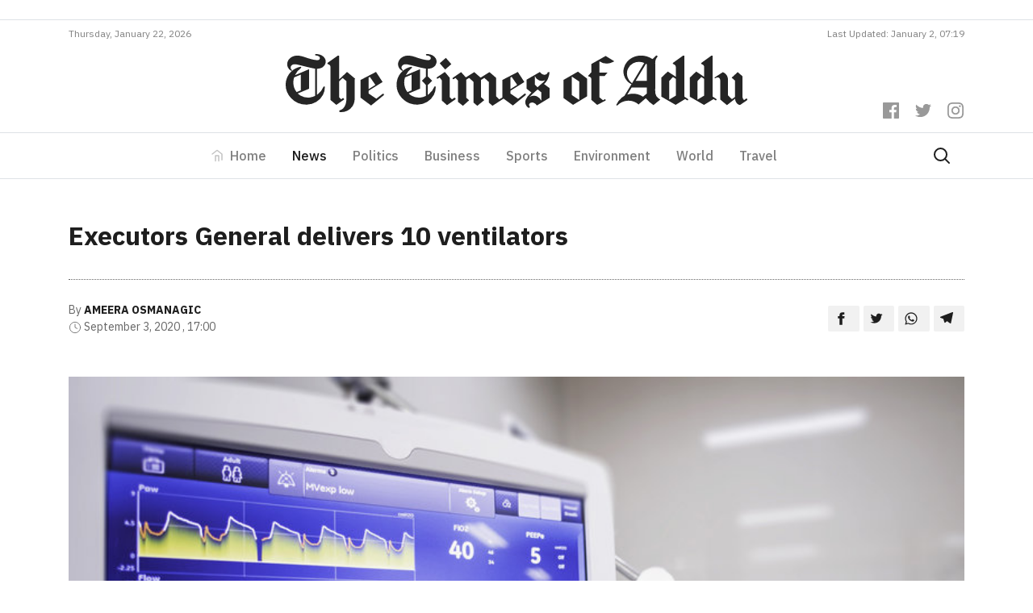

--- FILE ---
content_type: text/html; charset=utf-8
request_url: https://www.google.com/recaptcha/api2/aframe
body_size: 267
content:
<!DOCTYPE HTML><html><head><meta http-equiv="content-type" content="text/html; charset=UTF-8"></head><body><script nonce="f0g7PYuGTYJ4Hm0SEdAKaw">/** Anti-fraud and anti-abuse applications only. See google.com/recaptcha */ try{var clients={'sodar':'https://pagead2.googlesyndication.com/pagead/sodar?'};window.addEventListener("message",function(a){try{if(a.source===window.parent){var b=JSON.parse(a.data);var c=clients[b['id']];if(c){var d=document.createElement('img');d.src=c+b['params']+'&rc='+(localStorage.getItem("rc::a")?sessionStorage.getItem("rc::b"):"");window.document.body.appendChild(d);sessionStorage.setItem("rc::e",parseInt(sessionStorage.getItem("rc::e")||0)+1);localStorage.setItem("rc::h",'1769101457265');}}}catch(b){}});window.parent.postMessage("_grecaptcha_ready", "*");}catch(b){}</script></body></html>